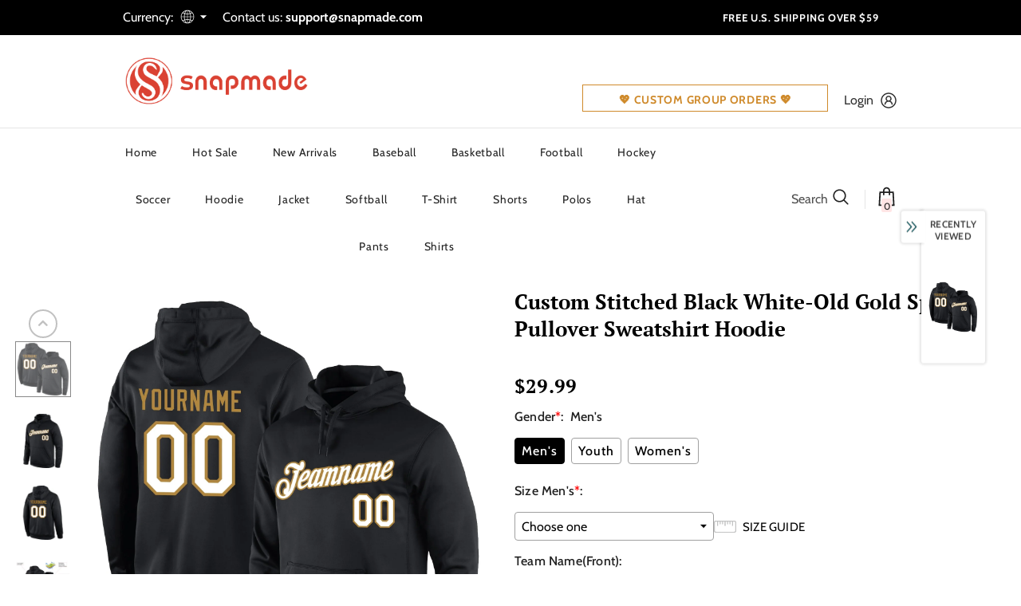

--- FILE ---
content_type: text/html; charset=UTF-8
request_url: https://bigtur.360yituo.com/ShopifyGood/Customized
body_size: 567
content:
{"ShopifyLabel":[{"id":"25022","configuration_id":"2299","tag_name":"Gender","type":"buttons","values":"Men's, Youth, Women's","price":"0,0,0,","preselect":"Men's","prompt_item":"","conditional":"0","is_required":"1","is_prompt":"0","label_name":"0","label_value":"0","max":"0","choose_most":"1","status":"1","delete_time":"0","order_id":"0","prompt":""},{"id":"25023","configuration_id":"2299","tag_name":"Size  Men's","type":"default","values":"S, M, L, XL, 2XL, 3XL, 4XL, 5XL","price":"0,0,0,0,0,0,5,10,","preselect":null,"prompt_item":"","conditional":"1","is_required":"1","is_prompt":"0","label_name":"Gender","label_value":"Men's","max":"0","choose_most":"1","status":"1","delete_time":"0","order_id":"1","prompt":""},{"id":"25024","configuration_id":"2299","tag_name":"Size Youth","type":"default","values":"S, M, L, XL","price":"0,0,0,0,","preselect":null,"prompt_item":"","conditional":"1","is_required":"1","is_prompt":"0","label_name":"Gender","label_value":" Youth","max":"0","choose_most":"1","status":"1","delete_time":"0","order_id":"2","prompt":""},{"id":"25025","configuration_id":"2299","tag_name":"Size Women's","type":"default","values":"S, M, L, XL, 2XL","price":"0,0,0,0,0,","preselect":null,"prompt_item":"","conditional":"1","is_required":"1","is_prompt":"0","label_name":"Gender","label_value":" Women's","max":"0","choose_most":"1","status":"1","delete_time":"0","order_id":"3","prompt":""},{"id":"25026","configuration_id":"2299","tag_name":"Team Name(Front)","type":"text","values":"","price":"4.99","preselect":null,"prompt_item":"","conditional":"0","is_required":"0","is_prompt":"0","label_name":"0","label_value":"0","max":"20","choose_most":"1","status":"1","delete_time":"0","order_id":"4","prompt":""},{"id":"25027","configuration_id":"2299","tag_name":"Front Number","type":"text","values":"","price":"3.99","preselect":null,"prompt_item":null,"conditional":"0","is_required":"0","is_prompt":"0","label_name":"0","label_value":"0","max":"3","choose_most":"1","status":"1","delete_time":"0","order_id":"5","prompt":""},{"id":"25028","configuration_id":"2299","tag_name":"Your Name(Back)","type":"text","values":"","price":"3.99","preselect":null,"prompt_item":"","conditional":"0","is_required":"0","is_prompt":"0","label_name":"0","label_value":"0","max":"20","choose_most":"1","status":"1","delete_time":"0","order_id":"6","prompt":""},{"id":"25029","configuration_id":"2299","tag_name":"Back Number","type":"text","values":"","price":"3.99","preselect":null,"prompt_item":"","conditional":"0","is_required":"0","is_prompt":"0","label_name":"0","label_value":"0","max":"3","choose_most":"1","status":"1","delete_time":"0","order_id":"7","prompt":""},{"id":"25030","configuration_id":"2299","tag_name":"Material","type":"buttons","values":"Stitched(Embroidered) , Blank(No Name\/Number)","price":"11.99,0,","preselect":"Stitched(Embroidered) ","prompt_item":" Blank(No Name\/Number)","conditional":"0","is_required":"1","is_prompt":"0","label_name":"0","label_value":"0","max":"0","choose_most":"1","status":"1","delete_time":"0","order_id":"8","prompt":""},{"id":"25031","configuration_id":"2299","tag_name":"Logo Location(Optional)","type":"buttons","values":"Left Chest, Right Chest, None","price":"0,0,0,","preselect":" None","prompt_item":"","conditional":"0","is_required":"1","is_prompt":"1","label_name":"0","label_value":"0","max":"0","choose_most":"1","status":"1","delete_time":"0","order_id":"9","prompt":""},{"id":"25032","configuration_id":"2299","tag_name":"Upload Logo","type":"file","values":"","price":"4.99","preselect":null,"prompt_item":"","conditional":"0","is_required":"0","is_prompt":"0","label_name":"0","label_value":"0","max":"0","choose_most":"1","status":"1","delete_time":"0","order_id":"10","prompt":""}]}

--- FILE ---
content_type: text/javascript; charset=utf-8
request_url: https://www.snapmade.com/products/build-old-gold-black-hoodie-white-hoodies-black0516-online.js?_=1769708452701
body_size: 888
content:
{"id":8237092798767,"title":"Custom Stitched Black White-Old Gold Sports Pullover Sweatshirt Hoodie","handle":"build-old-gold-black-hoodie-white-hoodies-black0516-online","description":"When the temperature drops, don't get down! Put on this pullover sweatshirt hoodie from our shop to highlight your red-hot loyalty to the sports fashion. The fleece fabric will keep you comfortable and warm by wicking away moisture and retaining your natural body heat. \u003cbr\u003eFeatures: \u003cbr\u003e1. Material: 100% Polyester \u003cbr\u003e2. Stitched team or player name and numbers \u003cbr\u003e3. Technology fleece fabric helps to manage your body's natural heat to keep you warm \u003cbr\u003e4. Breathable \u0026amp; Quick-Drying; Exquisite stitching not easy to fall off \u003cbr\u003e5. Moisture-wicking fabric has spongy handle, good draping property and elasticity as well as good dimensional stability and wrinkle-resistance \u003cbr\u003e6. Rib-knit cuffs and waistband \u003cbr\u003e7. Hood with adjustable drawstring \u003cbr\u003e8. Midweight hoodie suitable for moderate temperatures \u003cbr\u003e9. Tagless Collar \u003cbr\u003e10. Machine wash, tumble dry low (natural air drying recommended) \u003cbr\u003e11. Imported \u003cbr\u003e12. Non-alcoholic Available For Wiping or Washing","published_at":"2023-04-14T16:11:24+08:00","created_at":"2023-04-14T16:11:31+08:00","vendor":"FansIdea","type":"Hoodie","tags":["Black","city edition jersey"],"price":2999,"price_min":2999,"price_max":2999,"available":true,"price_varies":false,"compare_at_price":null,"compare_at_price_min":0,"compare_at_price_max":0,"compare_at_price_varies":false,"variants":[{"id":44883540869423,"title":"Default Title","option1":"Default Title","option2":null,"option3":null,"sku":"Black0516","requires_shipping":true,"taxable":false,"featured_image":null,"available":true,"name":"Custom Stitched Black White-Old Gold Sports Pullover Sweatshirt Hoodie","public_title":null,"options":["Default Title"],"price":2999,"weight":0,"compare_at_price":null,"inventory_management":"shopify","barcode":"WD21091208","requires_selling_plan":false,"selling_plan_allocations":[]}],"images":["\/\/cdn.shopify.com\/s\/files\/1\/0751\/7559\/2239\/products\/black_0516.jpg?v=1681459891","\/\/cdn.shopify.com\/s\/files\/1\/0751\/7559\/2239\/products\/black_0516-_1.jpg?v=1681459891","\/\/cdn.shopify.com\/s\/files\/1\/0751\/7559\/2239\/products\/black_0516-2.jpg?v=1681459891","\/\/cdn.shopify.com\/s\/files\/1\/0751\/7559\/2239\/products\/black_0516-3.jpg?v=1681459891","\/\/cdn.shopify.com\/s\/files\/1\/0751\/7559\/2239\/products\/black_0516-4.jpg?v=1681459891","\/\/cdn.shopify.com\/s\/files\/1\/0751\/7559\/2239\/products\/black_0516-5.jpg?v=1681459891"],"featured_image":"\/\/cdn.shopify.com\/s\/files\/1\/0751\/7559\/2239\/products\/black_0516.jpg?v=1681459891","options":[{"name":"Title","position":1,"values":["Default Title"]}],"url":"\/products\/build-old-gold-black-hoodie-white-hoodies-black0516-online","media":[{"alt":null,"id":33354785915183,"position":1,"preview_image":{"aspect_ratio":1.0,"height":1600,"width":1600,"src":"https:\/\/cdn.shopify.com\/s\/files\/1\/0751\/7559\/2239\/products\/black_0516.jpg?v=1681459891"},"aspect_ratio":1.0,"height":1600,"media_type":"image","src":"https:\/\/cdn.shopify.com\/s\/files\/1\/0751\/7559\/2239\/products\/black_0516.jpg?v=1681459891","width":1600},{"alt":null,"id":33354785947951,"position":2,"preview_image":{"aspect_ratio":1.0,"height":1600,"width":1600,"src":"https:\/\/cdn.shopify.com\/s\/files\/1\/0751\/7559\/2239\/products\/black_0516-_1.jpg?v=1681459891"},"aspect_ratio":1.0,"height":1600,"media_type":"image","src":"https:\/\/cdn.shopify.com\/s\/files\/1\/0751\/7559\/2239\/products\/black_0516-_1.jpg?v=1681459891","width":1600},{"alt":null,"id":33354785980719,"position":3,"preview_image":{"aspect_ratio":1.0,"height":1600,"width":1600,"src":"https:\/\/cdn.shopify.com\/s\/files\/1\/0751\/7559\/2239\/products\/black_0516-2.jpg?v=1681459891"},"aspect_ratio":1.0,"height":1600,"media_type":"image","src":"https:\/\/cdn.shopify.com\/s\/files\/1\/0751\/7559\/2239\/products\/black_0516-2.jpg?v=1681459891","width":1600},{"alt":null,"id":33354786013487,"position":4,"preview_image":{"aspect_ratio":1.0,"height":1600,"width":1600,"src":"https:\/\/cdn.shopify.com\/s\/files\/1\/0751\/7559\/2239\/products\/black_0516-3.jpg?v=1681459891"},"aspect_ratio":1.0,"height":1600,"media_type":"image","src":"https:\/\/cdn.shopify.com\/s\/files\/1\/0751\/7559\/2239\/products\/black_0516-3.jpg?v=1681459891","width":1600},{"alt":null,"id":33354786046255,"position":5,"preview_image":{"aspect_ratio":1.0,"height":1001,"width":1001,"src":"https:\/\/cdn.shopify.com\/s\/files\/1\/0751\/7559\/2239\/products\/black_0516-4.jpg?v=1681459891"},"aspect_ratio":1.0,"height":1001,"media_type":"image","src":"https:\/\/cdn.shopify.com\/s\/files\/1\/0751\/7559\/2239\/products\/black_0516-4.jpg?v=1681459891","width":1001},{"alt":null,"id":33354786079023,"position":6,"preview_image":{"aspect_ratio":1.0,"height":1500,"width":1500,"src":"https:\/\/cdn.shopify.com\/s\/files\/1\/0751\/7559\/2239\/products\/black_0516-5.jpg?v=1681459891"},"aspect_ratio":1.0,"height":1500,"media_type":"image","src":"https:\/\/cdn.shopify.com\/s\/files\/1\/0751\/7559\/2239\/products\/black_0516-5.jpg?v=1681459891","width":1500}],"requires_selling_plan":false,"selling_plan_groups":[]}